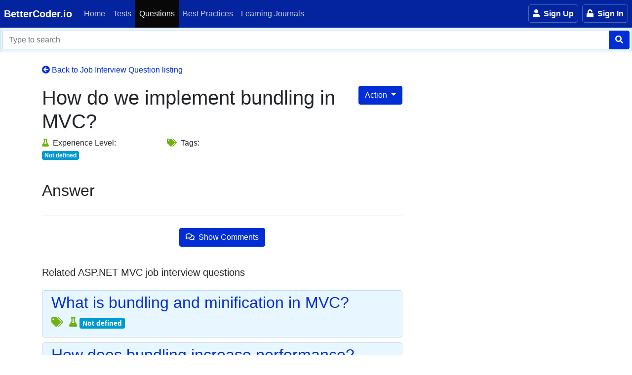

--- FILE ---
content_type: text/html; charset=utf-8
request_url: https://bettercoder.io/job-interview-questions/188/how-do-we-implement-bundling-in-mvc
body_size: 12515
content:
<!DOCTYPE html><html lang="en"><head>
    <meta charset="utf-8">
    <title>How do we implement bundling in MVC? - BetterCoder.io</title>
    <base href="/">
    <meta name="viewport" content="width=device-width, initial-scale=1">
    <link rel="preload" href="styles.css" as="style">
    <link rel="stylesheet" href="styles.css">
    <noscript><link rel="stylesheet" href="styles.css" /></noscript>
    <link rel="icon" type="image/x-icon" href="favicon.ico">
    <link rel="preload" href="fa-solid-900.woff2" as="font" type="font/woff2" crossorigin="">
    <link rel="preload" href="fa-regular-400.woff2" as="font" type="font/woff2" crossorigin="">
    <link rel="preload" href="https://fonts.gstatic.com/s/ptsans/v10/jizaRExUiTo99u79D0KExQ.woff2" as="font" type="font/woff2" crossorigin="">

    <link rel="manifest" href="manifest.json">
    <meta name="theme-color" content="#1976d2">

    <!-- Smartlook is not needed on local -->
    <script type="text/javascript">
      window.smartlook ||
        (function (d) {
          var o = (smartlook = function () {
              o.api.push(arguments);
            }),
            h = d.getElementsByTagName('head')[0];
          var c = d.createElement('script');
          o.api = new Array();
          c.async = true;
          c.type = 'text/javascript';
          c.charset = 'utf-8';
          c.src = 'https://rec.smartlook.com/recorder.js';
          h.appendChild(c);
        })(document);
      smartlook('init', '9480804f0d2269c5ba0a1c9e3be9d7295dd7d40a');
    </script>
    <!-- Google Tag Manager -->
    <script>
      (function (w, d, s, l, i) {
        w[l] = w[l] || [];
        w[l].push({ 'gtm.start': new Date().getTime(), event: 'gtm.js' });
        var f = d.getElementsByTagName(s)[0],
          j = d.createElement(s),
          dl = l != 'dataLayer' ? '&l=' + l : '';
        j.async = true;
        j.src = 'https://www.googletagmanager.com/gtm.js?id=' + i + dl;
        f.parentNode.insertBefore(j, f);
      })(window, document, 'script', 'dataLayer', 'GTM-P2TN9JM');
    </script>
    <!-- End Google Tag Manager -->
    <script>
      window.dataLayer = window.dataLayer || [];
      function gtag() {
        dataLayer.push(arguments);
      }
    </script>
  <style ng-app-id="ng">[_nghost-ng-c1740298734]{display:flex}.nav-link[_ngcontent-ng-c1740298734]:hover{background:#00145f}.cursor[_ngcontent-ng-c1740298734]{cursor:pointer}</style><style ng-app-id="ng">[_nghost-ng-c2287481532]{display:flex}.nav-link[_ngcontent-ng-c2287481532]:hover{background:#00145f}.cursor[_ngcontent-ng-c2287481532]{cursor:pointer}.notification-badge-wrapper[_ngcontent-ng-c2287481532]{position:relative}.notification-badge-wrapper[_ngcontent-ng-c2287481532]   .badge[_ngcontent-ng-c2287481532]{position:absolute;top:9px;right:8px;display:inline-block;height:14px;min-width:14px;border-radius:4px;padding:1px;box-sizing:border-box;font-weight:400}.notification-badge-wrapper[_ngcontent-ng-c2287481532]   i[_ngcontent-ng-c2287481532]{font-size:1em;color:#fff}.notification-badge-wrapper[_ngcontent-ng-c2287481532]   i.opened[_ngcontent-ng-c2287481532]{transform:rotate(-20deg)}.breathing[_ngcontent-ng-c2287481532]{animation:_ngcontent-ng-c2287481532_breathing 2s ease-out normal}@keyframes _ngcontent-ng-c2287481532_breathing{0%{transform:scale(.9)}25%{transform:scale(1.2)}60%{transform:scale(.8)}to{transform:scale(1)}}</style><style ng-app-id="ng">.toast-title[_ngcontent-ng-c2844138599]{font-weight:700}.toast-message[_ngcontent-ng-c2844138599]{word-wrap:break-word}.toast-message[_ngcontent-ng-c2844138599]   a[_ngcontent-ng-c2844138599], .toast-message[_ngcontent-ng-c2844138599]   label[_ngcontent-ng-c2844138599]{color:#fff}.toast-message[_ngcontent-ng-c2844138599]   a[_ngcontent-ng-c2844138599]:hover{color:#ccc;text-decoration:none}.toast-close-button[_ngcontent-ng-c2844138599]{position:relative;right:-.3em;top:-.3em;float:right;font-size:20px;font-weight:700;color:#fff;-webkit-text-shadow:0 1px 0 #ffffff;text-shadow:0 1px 0 #ffffff;opacity:.8}.toast-close-button[_ngcontent-ng-c2844138599]:hover, .toast-close-button[_ngcontent-ng-c2844138599]:focus{color:#000;text-decoration:none;cursor:pointer;opacity:.4}button.toast-close-button[_ngcontent-ng-c2844138599]{padding:0;cursor:pointer;background:transparent;border:0;-webkit-appearance:none}.toast-top-center[_ngcontent-ng-c2844138599]{top:0;right:0;width:100%}.toast-bottom-center[_ngcontent-ng-c2844138599]{bottom:0;right:0;width:100%}.toast-top-full-width[_ngcontent-ng-c2844138599]{top:0;right:0;width:100%}.toast-bottom-full-width[_ngcontent-ng-c2844138599]{bottom:0;right:0;width:100%}.toast-top-left[_ngcontent-ng-c2844138599]{top:12px;left:12px}.toast-top-right[_ngcontent-ng-c2844138599]{top:12px;right:12px}.toast-bottom-right[_ngcontent-ng-c2844138599]{right:12px;bottom:12px}.toast-bottom-left[_ngcontent-ng-c2844138599]{bottom:12px;left:12px}#toast-container[_ngcontent-ng-c2844138599]{pointer-events:none;position:fixed;z-index:99999}#toast-container[_ngcontent-ng-c2844138599]   *[_ngcontent-ng-c2844138599]{box-sizing:border-box}#toast-container[_ngcontent-ng-c2844138599] > div[_ngcontent-ng-c2844138599]{position:relative;overflow:hidden;margin:0 0 6px;padding:15px 15px 15px 50px;width:300px;border-radius:3px;background-position:15px center;background-repeat:no-repeat;box-shadow:0 0 12px #999;color:#fff;opacity:.8}#toast-container[_ngcontent-ng-c2844138599] > div.toast-custom[_ngcontent-ng-c2844138599]{padding:15px;color:#030303}#toast-container[_ngcontent-ng-c2844138599] > div.toast-custom[_ngcontent-ng-c2844138599]   .toast-close-button[_ngcontent-ng-c2844138599]{color:#999!important}#toast-container[_ngcontent-ng-c2844138599] > [_ngcontent-ng-c2844138599]:hover{box-shadow:0 0 12px #000;opacity:1;cursor:pointer}#toast-container[_ngcontent-ng-c2844138599] > .toast-info[_ngcontent-ng-c2844138599]{background-image:url([data-uri])!important}#toast-container[_ngcontent-ng-c2844138599] > .toast-error[_ngcontent-ng-c2844138599]{background-image:url([data-uri])!important}#toast-container[_ngcontent-ng-c2844138599] > .toast-success[_ngcontent-ng-c2844138599]{background-image:url([data-uri])!important}#toast-container[_ngcontent-ng-c2844138599] > .toast-warning[_ngcontent-ng-c2844138599]{background-image:url([data-uri])!important}#toast-container.toast-top-center[_ngcontent-ng-c2844138599] > div[_ngcontent-ng-c2844138599], #toast-container.toast-bottom-center[_ngcontent-ng-c2844138599] > div[_ngcontent-ng-c2844138599]{width:300px;margin:auto}#toast-container.toast-top-full-width[_ngcontent-ng-c2844138599] > div[_ngcontent-ng-c2844138599], #toast-container.toast-bottom-full-width[_ngcontent-ng-c2844138599] > div[_ngcontent-ng-c2844138599]{width:96%;margin:auto}.toast[_ngcontent-ng-c2844138599]{background-color:#fff;pointer-events:auto}.toast-success[_ngcontent-ng-c2844138599]{background-color:#51a351}.toast-error[_ngcontent-ng-c2844138599]{background-color:#bd362f}.toast-info[_ngcontent-ng-c2844138599]{background-color:#2f96b4}.toast-warning[_ngcontent-ng-c2844138599]{background-color:#f89406}.toast-progress[_ngcontent-ng-c2844138599]{position:absolute;left:0;bottom:0;height:4px;background-color:#000;opacity:.4}@media all and (max-width: 240px){#toast-container[_ngcontent-ng-c2844138599] > div[_ngcontent-ng-c2844138599]{padding:8px 8px 8px 50px;width:11em}#toast-container[_ngcontent-ng-c2844138599]   .toast-close-button[_ngcontent-ng-c2844138599]{right:-.2em;top:-.2em}}@media all and (min-width: 241px) and (max-width: 480px){#toast-container[_ngcontent-ng-c2844138599] > div[_ngcontent-ng-c2844138599]{padding:8px 8px 8px 50px;width:18em}#toast-container[_ngcontent-ng-c2844138599]   .toast-close-button[_ngcontent-ng-c2844138599]{right:-.2em;top:-.2em}}@media all and (min-width: 481px) and (max-width: 768px){#toast-container[_ngcontent-ng-c2844138599] > div[_ngcontent-ng-c2844138599]{padding:15px 15px 15px 50px;width:25em}}</style><style ng-app-id="ng">.question-text-container[_ngcontent-ng-c1882838501] {
                border: solid 1px #bfddff;
                border-radius: 10px;
                border-top-left-radius: 0;
                background-color: #e1f2ff;
              }</style><style ng-app-id="ng">#jiq-search-form[_ngcontent-ng-c4012967448]{position:relative}#jiq-search-form[_ngcontent-ng-c4012967448]:after{position:relative;top:0;left:0;background:gray;height:100%}.search-box[_ngcontent-ng-c4012967448]{left:50%;transform:translate(-50%);width:98%;max-width:860px;z-index:20}</style><meta property="og:title" content="How do we implement bundling in MVC?"><meta property="og:site_name" content="BetterCoder.io"><link rel="canonical" href="https://www.bettercoder.io/job-interview-questions/188/how-do-we-implement-bundling-in-mvc"><meta property="og:url" content="https://www.bettercoder.io/job-interview-questions/188/how-do-we-implement-bundling-in-mvc"><meta name="description" content="Can you answer this job interview question?"><meta property="og:type" content="article"><meta property="og:description" content="Can you answer this job interview question?"></head>
  <body>
    <toastr-notification></toastr-notification>
    <app-root _nghost-ng-c1947565590="" ng-version="16.0.0" ngh="13" ng-server-context="ssr|httpcache,hydration"><div _ngcontent-ng-c1947565590="" id="main-content" class="main-content"><app-menu _ngcontent-ng-c1947565590="" _nghost-ng-c278844134="" ngh="0"><nav _ngcontent-ng-c278844134="" class="navbar navbar-expand-lg sticky-top navbar-dark bg-deep-dark d-flex justify-content-start m-0 p-0"><a _ngcontent-ng-c278844134="" class="navbar-brand ml-2" href="/">BetterCoder.io</a><button _ngcontent-ng-c278844134="" type="button" aria-label="Main menu" class="navbar-toggler collapsed ml-1 mr-2 order-first" aria-expanded="false"><div _ngcontent-ng-c278844134="" id="menu-toggle"><div _ngcontent-ng-c278844134="" id="hamburger"><span _ngcontent-ng-c278844134=""></span><span _ngcontent-ng-c278844134=""></span><span _ngcontent-ng-c278844134=""></span></div><div _ngcontent-ng-c278844134="" id="cross"><span _ngcontent-ng-c278844134=""></span><span _ngcontent-ng-c278844134=""></span></div></div></button><div _ngcontent-ng-c278844134="" class="collapse navbar-collapse bg-deep-dark"><ul _ngcontent-ng-c278844134="" class="navbar-nav mr-auto"><li _ngcontent-ng-c278844134="" class="nav-item"><a _ngcontent-ng-c278844134="" class="nav-link" href="/"><i _ngcontent-ng-c278844134="" class="fas fa-home mr-2"></i> Home </a></li><li _ngcontent-ng-c278844134="" class="nav-item"><a _ngcontent-ng-c278844134="" class="nav-link" href="/tests"><i _ngcontent-ng-c278844134="" class="fas fa-magic mr-2"></i> Tests </a></li><li _ngcontent-ng-c278844134="" routerlinkactive="active" class="nav-item active"><a _ngcontent-ng-c278844134="" class="nav-link" href="/job-interview-questions"><i _ngcontent-ng-c278844134="" class="fas fa-database mr-2"></i> Questions </a></li><li _ngcontent-ng-c278844134="" routerlinkactive="active" class="nav-item"><a _ngcontent-ng-c278844134="" class="nav-link" href="/best-practices"><i _ngcontent-ng-c278844134="" class="fas fa-check-circle mr-2"></i> Best Practices </a></li><li _ngcontent-ng-c278844134="" routerlinkactive="active" class="nav-item"><a _ngcontent-ng-c278844134="" class="nav-link" href="/lp/learning-journals"><i _ngcontent-ng-c278844134="" class="fas fa-book mr-2"></i> Learning Journals </a></li></ul><app-menu-login-partial _ngcontent-ng-c278844134="" _nghost-ng-c2869433964="" ngh="1"><!----><ul _ngcontent-ng-c2869433964="" class="navbar-nav profile"><li _ngcontent-ng-c2869433964="" class="nav-item"><app-sign-up-button _ngcontent-ng-c2869433964="" _nghost-ng-c2932737742="" ngh="0"><a _ngcontent-ng-c2932737742="" class="hdr-btn text-white" href="/accounts/sign-up"><span _ngcontent-ng-c2932737742=""><i _ngcontent-ng-c2932737742="" aria-hidden="true" class="fa fa-user mr-1"></i> Sign Up </span></a></app-sign-up-button></li><li _ngcontent-ng-c2869433964="" class="nav-item"><app-sign-in-button _ngcontent-ng-c2869433964="" _nghost-ng-c2642832512="" ngh="0"><button _ngcontent-ng-c2642832512="" id="log-in" class="hdr-btn mr-sm-1"><span _ngcontent-ng-c2642832512=""><i _ngcontent-ng-c2642832512="" aria-hidden="true" class="fa fa-unlock mr-1"></i> Sign In </span></button></app-sign-in-button></li></ul><!----></app-menu-login-partial></div><div _ngcontent-ng-c278844134="" class="ml-auto position-relative d-flex align-items-stretch py-0"><app-chat-icon _ngcontent-ng-c278844134="" _nghost-ng-c1740298734="" ngh="2"><!----></app-chat-icon><app-notifications-icon _ngcontent-ng-c278844134="" _nghost-ng-c2287481532="" ngh="3"><!----><router-outlet _ngcontent-ng-c2287481532="" name="notifications"></router-outlet><!----></app-notifications-icon></div></nav><app-toastr-notification _ngcontent-ng-c278844134="" _nghost-ng-c2844138599="" ngh="4"><!----></app-toastr-notification><app-sign-in-dialog _ngcontent-ng-c278844134="" _nghost-ng-c2732010871="" ngh="5"><!----></app-sign-in-dialog></app-menu><router-outlet _ngcontent-ng-c1947565590="" name="top-banner"></router-outlet><!----><div _ngcontent-ng-c1947565590="" id="body-content" class=""><div _ngcontent-ng-c1947565590="" id="notification"></div><div _ngcontent-ng-c1947565590="" class="outlet"><router-outlet _ngcontent-ng-c1947565590=""></router-outlet><app-question-detail _nghost-ng-c1882838501="" ngh="12"><app-job-interview-questions-search _ngcontent-ng-c1882838501="" _nghost-ng-c4012967448="" ngh="6"><div _ngcontent-ng-c4012967448="" style="background: whitesmoke;"><form _ngcontent-ng-c4012967448="" novalidate="" id="jiq-search-form" style="margin: 0; padding: 5px 0;" class="ng-untouched ng-pristine ng-valid"><div _ngcontent-ng-c4012967448="" class="input-group"><label _ngcontent-ng-c4012967448="" for="search-query" class="d-none">Search query</label><input _ngcontent-ng-c4012967448="" type="text" name="search-query" placeholder="Type to search" aria-label="Type to filter" aria-describedby="btn-search-query" autocomplete="off" class="form-control ml-1 ng-untouched ng-pristine ng-valid" value=""><div _ngcontent-ng-c4012967448="" class="input-group-append"><button _ngcontent-ng-c4012967448="" type="submit" aria-label="Search" data-loading-text="<i class='fa fa-spinner fa-spin '></i>" class="btn btn-primary has-spinner mr-1"><i _ngcontent-ng-c4012967448="" class="fas fa-search"></i></button></div></div></form></div><!----></app-job-interview-questions-search><app-loading _ngcontent-ng-c1882838501="" _nghost-ng-c3653250956="" ngh="7"><!----></app-loading><div _ngcontent-ng-c1882838501="" class="container"><div _ngcontent-ng-c1882838501="" class="row"><div _ngcontent-ng-c1882838501="" class="col-md-8"><ul _ngcontent-ng-c1882838501="" class="list-unstyled categories mt-4"><li _ngcontent-ng-c1882838501=""><a _ngcontent-ng-c1882838501="" href="/job-interview-questions"><i _ngcontent-ng-c1882838501="" aria-hidden="true" class="fa fa-arrow-circle-left category"></i> Back to Job Interview Question listing </a></li></ul><div _ngcontent-ng-c1882838501="" class="dropdown"><button _ngcontent-ng-c1882838501="" type="button" data-toggle="dropdown" aria-haspopup="true" aria-expanded="false" class="btn btn-primary dropdown-toggle float-right"> Action </button><div _ngcontent-ng-c1882838501="" aria-labelledby="dropdownMenu1" class="dropdown-menu"><!----><!----><!----><!----><button _ngcontent-ng-c1882838501="" id="question-feedback" class="btn btn-secondary dropdown-item"><i _ngcontent-ng-c1882838501="" class="fa fa-bullhorn mr-1"></i> Feedback </button></div></div><div _ngcontent-ng-c1882838501="" id="job-interview-question-challenge-dialog"></div><app-share-question _ngcontent-ng-c1882838501="" _nghost-ng-c827423135="" ngh="0"><div _ngcontent-ng-c827423135="" tabindex="-1" role="dialog" aria-labelledby="mySmallModalLabel" class="modal fade modal-info modal-share-question"><div _ngcontent-ng-c827423135="" role="document" class="modal-dialog modal-lg"><div _ngcontent-ng-c827423135="" class="modal-content"><form _ngcontent-ng-c827423135="" novalidate="" onsubmit="sendJobInterviewQuestion(event);" class="ng-untouched ng-pristine ng-valid"><div _ngcontent-ng-c827423135="" class="modal-header"><h4 _ngcontent-ng-c827423135="" id="myModalLabel" class="modal-title">Share the question via e-mail</h4><button _ngcontent-ng-c827423135="" type="button" data-dismiss="modal" aria-label="Close" class="close"><span _ngcontent-ng-c827423135="" aria-hidden="true">×</span></button></div><div _ngcontent-ng-c827423135="" class="modal-body"><div _ngcontent-ng-c827423135="" class="form-group"><label _ngcontent-ng-c827423135="" for="RecipientUserIds">Recipients</label><div _ngcontent-ng-c827423135=""><select _ngcontent-ng-c827423135="" id="RecipientUserIds" name="RecipientUserIds" class="form-control"></select></div></div><div _ngcontent-ng-c827423135="" class="form-group" style="display: none;"><label _ngcontent-ng-c827423135="" for="JobInterviewQuestionId">JobInterviewQuestionId</label><input _ngcontent-ng-c827423135="" type="hidden" id="JobInterviewQuestionId" name="JobInterviewQuestionId" class="form-control"></div><div _ngcontent-ng-c827423135="" class="form-group"><label _ngcontent-ng-c827423135="" for="Message">Message</label><textarea _ngcontent-ng-c827423135="" id="Message" name="Message" placeholder="Enter your Message (optional)" class="form-control" style="height: 50px;"></textarea></div></div><div _ngcontent-ng-c827423135="" class="modal-footer"><button _ngcontent-ng-c827423135="" data-dismiss="modal" class="btn btn-secondary">Cancel</button><button _ngcontent-ng-c827423135="" data-loading-text="<i class='fa fa-spinner fa-spin '></i> Send" class="btn btn-primary has-spinner"> Send </button></div></form></div></div></div></app-share-question><app-question-state-note _ngcontent-ng-c1882838501="" _nghost-ng-c666398712="" ngh="0"><div _ngcontent-ng-c666398712="" tabindex="-1" role="dialog" aria-labelledby="mySmallModalLabel" class="modal fade modal-info modal-edit-question-state-note"><div _ngcontent-ng-c666398712="" role="document" class="modal-dialog modal-lg"><div _ngcontent-ng-c666398712="" class="modal-content"><form _ngcontent-ng-c666398712="" novalidate="" id="form-question-state-note" class="ng-untouched ng-pristine ng-valid"><div _ngcontent-ng-c666398712="" class="modal-header"><h4 _ngcontent-ng-c666398712="" id="myModalLabel" class="modal-title">Your private notes</h4><button _ngcontent-ng-c666398712="" type="button" data-dismiss="modal" aria-label="Close" class="close"><span _ngcontent-ng-c666398712="" aria-hidden="true">×</span></button></div><div _ngcontent-ng-c666398712="" class="modal-body"><input _ngcontent-ng-c666398712="" type="hidden" id="QuestionStateJobInterviewQuestionId" name="QuestionStateJobInterviewQuestionId" class="form-control"><div _ngcontent-ng-c666398712="" class="form-group"><textarea _ngcontent-ng-c666398712="" id="QuestionStateNote" name="QuestionStateNote" placeholder="Enter your Message (optional)" class="form-control" style="height: 100px;"></textarea></div></div><div _ngcontent-ng-c666398712="" class="modal-footer"><button _ngcontent-ng-c666398712="" data-dismiss="modal" class="btn btn-secondary">Cancel</button><button _ngcontent-ng-c666398712="" data-loading-text="<i class='fa fa-spinner fa-spin '></i> Send" class="btn btn-primary has-spinner"> Save </button></div></form></div></div></div></app-question-state-note><app-share-question _ngcontent-ng-c1882838501="" _nghost-ng-c827423135="" ngh="0"><div _ngcontent-ng-c827423135="" tabindex="-1" role="dialog" aria-labelledby="mySmallModalLabel" class="modal fade modal-info modal-share-question"><div _ngcontent-ng-c827423135="" role="document" class="modal-dialog modal-lg"><div _ngcontent-ng-c827423135="" class="modal-content"><form _ngcontent-ng-c827423135="" novalidate="" onsubmit="sendJobInterviewQuestion(event);" class="ng-untouched ng-pristine ng-valid"><div _ngcontent-ng-c827423135="" class="modal-header"><h4 _ngcontent-ng-c827423135="" id="myModalLabel" class="modal-title">Share the question via e-mail</h4><button _ngcontent-ng-c827423135="" type="button" data-dismiss="modal" aria-label="Close" class="close"><span _ngcontent-ng-c827423135="" aria-hidden="true">×</span></button></div><div _ngcontent-ng-c827423135="" class="modal-body"><div _ngcontent-ng-c827423135="" class="form-group"><label _ngcontent-ng-c827423135="" for="RecipientUserIds">Recipients</label><div _ngcontent-ng-c827423135=""><select _ngcontent-ng-c827423135="" id="RecipientUserIds" name="RecipientUserIds" class="form-control"></select></div></div><div _ngcontent-ng-c827423135="" class="form-group" style="display: none;"><label _ngcontent-ng-c827423135="" for="JobInterviewQuestionId">JobInterviewQuestionId</label><input _ngcontent-ng-c827423135="" type="hidden" id="JobInterviewQuestionId" name="JobInterviewQuestionId" class="form-control"></div><div _ngcontent-ng-c827423135="" class="form-group"><label _ngcontent-ng-c827423135="" for="Message">Message</label><textarea _ngcontent-ng-c827423135="" id="Message" name="Message" placeholder="Enter your Message (optional)" class="form-control" style="height: 50px;"></textarea></div></div><div _ngcontent-ng-c827423135="" class="modal-footer"><button _ngcontent-ng-c827423135="" data-dismiss="modal" class="btn btn-secondary">Cancel</button><button _ngcontent-ng-c827423135="" data-loading-text="<i class='fa fa-spinner fa-spin '></i> Send" class="btn btn-primary has-spinner"> Send </button></div></form></div></div></div></app-share-question><app-feedback _ngcontent-ng-c1882838501="" _nghost-ng-c3519643831="" ngh="8"><!----></app-feedback><app-add-to-list _ngcontent-ng-c1882838501="" _nghost-ng-c403019344="" ngh="0"><div _ngcontent-ng-c403019344="" tabindex="-1" role="dialog" aria-labelledby="mySmallModalLabel" class="modal fade modal-info bs-example-modal-sm"><div _ngcontent-ng-c403019344="" role="document" class="modal-dialog modal-lg"><div _ngcontent-ng-c403019344="" class="modal-content"><form _ngcontent-ng-c403019344="" novalidate="" onsubmit="" class="ng-untouched ng-pristine ng-valid"><div _ngcontent-ng-c403019344="" class="modal-header"><h4 _ngcontent-ng-c403019344="" id="myModalLabel" class="modal-title">Assign the question to list</h4><button _ngcontent-ng-c403019344="" type="button" data-dismiss="modal" aria-label="Close" class="close"><span _ngcontent-ng-c403019344="" aria-hidden="true">×</span></button></div><div _ngcontent-ng-c403019344="" class="modal-body"><div _ngcontent-ng-c403019344="" class="form-group row"><label _ngcontent-ng-c403019344="" for="query" class="col-md-2 col-form-label">Question list</label><div _ngcontent-ng-c403019344="" class="col-md-3"></div><div _ngcontent-ng-c403019344="" class="col-md-2"></div></div></div><div _ngcontent-ng-c403019344="" class="modal-footer"><button _ngcontent-ng-c403019344="" data-dismiss="modal" class="btn btn-secondary">Cancel</button><button _ngcontent-ng-c403019344="" data-loading-text="<i class='fa fa-spinner fa-spin '></i> Assign" class="btn btn-primary has-spinner"> Assign </button></div></form></div></div></div></app-add-to-list><h1 _ngcontent-ng-c1882838501="">How do we implement bundling in MVC?</h1><!----><div _ngcontent-ng-c1882838501="" class="row mb-3"><div _ngcontent-ng-c1882838501="" class="col-md-4"><span _ngcontent-ng-c1882838501=""><i _ngcontent-ng-c1882838501="" class="fa fa-flask mr-1" style="color: #73b011;"></i> Experience Level: </span><strong _ngcontent-ng-c1882838501="" class="badge badge-info"> Not defined </strong></div><div _ngcontent-ng-c1882838501="" class="col-md-8"><span _ngcontent-ng-c1882838501=""><i _ngcontent-ng-c1882838501="" class="fa fa-tags mr-1" style="color: #73b011;"></i> Tags: </span><!----></div></div><!----><div _ngcontent-ng-c1882838501="" class="answer-block mt-2 mb-4 py-4" style="border-top: solid 1px #b9daf3; border-bottom: solid 1px #b9daf3;"><h2 _ngcontent-ng-c1882838501="">Answer</h2><!----><!----></div><!----><div _ngcontent-ng-c1882838501="" class="text-center my-3"><button _ngcontent-ng-c1882838501="" onclick="document.getElementById('comments').scrollIntoView();" class="btn btn-primary"><i _ngcontent-ng-c1882838501="" class="far fa-comments mr-1"></i> Show Comments </button></div><!----><div _ngcontent-ng-c1882838501=""><h5 _ngcontent-ng-c1882838501="" class="pt-4">Related ASP.NET MVC job interview questions</h5><div _ngcontent-ng-c1882838501=""><ul _ngcontent-ng-c1882838501="" class="latest-questions mt-4"><app-question-listing-item _ngcontent-ng-c1882838501="" _nghost-ng-c243884673="" ngh="9"><li _ngcontent-ng-c243884673="" class="jiq-listing-card"><h2 _ngcontent-ng-c243884673=""><a _ngcontent-ng-c243884673="" href="/job-interview-questions/186/what-is-bundling-and-minification-in-mvc"> What is bundling and minification in MVC? </a></h2><div _ngcontent-ng-c243884673="" class="row"><div _ngcontent-ng-c243884673="" class="col-md-12"><span _ngcontent-ng-c243884673=""><i _ngcontent-ng-c243884673="" class="fa fa-tags mr-1" style="color: #73b011;"></i></span><span _ngcontent-ng-c243884673="" class="mr-2"><!----></span><span _ngcontent-ng-c243884673=""><i _ngcontent-ng-c243884673="" class="fa fa-flask mr-1" style="color: #73b011;"></i></span><strong _ngcontent-ng-c243884673="" class="badge badge-info"> Not defined </strong></div></div></li></app-question-listing-item><app-question-listing-item _ngcontent-ng-c1882838501="" _nghost-ng-c243884673="" ngh="9"><li _ngcontent-ng-c243884673="" class="jiq-listing-card"><h2 _ngcontent-ng-c243884673=""><a _ngcontent-ng-c243884673="" href="/job-interview-questions/187/how-does-bundling-increase-performance"> How does bundling increase performance? </a></h2><div _ngcontent-ng-c243884673="" class="row"><div _ngcontent-ng-c243884673="" class="col-md-12"><span _ngcontent-ng-c243884673=""><i _ngcontent-ng-c243884673="" class="fa fa-tags mr-1" style="color: #73b011;"></i></span><span _ngcontent-ng-c243884673="" class="mr-2"><!----></span><span _ngcontent-ng-c243884673=""><i _ngcontent-ng-c243884673="" class="fa fa-flask mr-1" style="color: #73b011;"></i></span><strong _ngcontent-ng-c243884673="" class="badge badge-info"> Not defined </strong></div></div></li></app-question-listing-item><app-question-listing-item _ngcontent-ng-c1882838501="" _nghost-ng-c243884673="" ngh="9"><li _ngcontent-ng-c243884673="" class="jiq-listing-card"><h2 _ngcontent-ng-c243884673=""><a _ngcontent-ng-c243884673="" href="/job-interview-questions/189/how-can-you-test-bundling-in-debug-mode"> How can you test bundling in debug mode? </a></h2><div _ngcontent-ng-c243884673="" class="row"><div _ngcontent-ng-c243884673="" class="col-md-12"><span _ngcontent-ng-c243884673=""><i _ngcontent-ng-c243884673="" class="fa fa-tags mr-1" style="color: #73b011;"></i></span><span _ngcontent-ng-c243884673="" class="mr-2"><!----></span><span _ngcontent-ng-c243884673=""><i _ngcontent-ng-c243884673="" class="fa fa-flask mr-1" style="color: #73b011;"></i></span><strong _ngcontent-ng-c243884673="" class="badge badge-info"> Not defined </strong></div></div></li></app-question-listing-item><app-question-listing-item _ngcontent-ng-c1882838501="" _nghost-ng-c243884673="" ngh="10"><li _ngcontent-ng-c243884673="" class="jiq-listing-card"><h2 _ngcontent-ng-c243884673=""><a _ngcontent-ng-c243884673="" href="/job-interview-questions/190/how-do-yoyu-implement-minification-in-aspnet-mvc-application"> How do yoyu implement minification in ASP.NET MVC application? </a></h2><div _ngcontent-ng-c243884673="" class="row"><div _ngcontent-ng-c243884673="" class="col-md-12"><span _ngcontent-ng-c243884673=""><i _ngcontent-ng-c243884673="" class="fa fa-tags mr-1" style="color: #73b011;"></i></span><span _ngcontent-ng-c243884673="" class="mr-2"><span _ngcontent-ng-c243884673="" class="badge badge-warning mr-1">ASP.NET MVC</span><!----></span><span _ngcontent-ng-c243884673=""><i _ngcontent-ng-c243884673="" class="fa fa-flask mr-1" style="color: #73b011;"></i></span><strong _ngcontent-ng-c243884673="" class="badge badge-info"> Not defined </strong></div></div></li></app-question-listing-item><app-question-listing-item _ngcontent-ng-c1882838501="" _nghost-ng-c243884673="" ngh="9"><li _ngcontent-ng-c243884673="" class="jiq-listing-card"><h2 _ngcontent-ng-c243884673=""><a _ngcontent-ng-c243884673="" href="/job-interview-questions/192/explain-areas-in-mvc"> Explain Areas in MVC? </a></h2><div _ngcontent-ng-c243884673="" class="row"><div _ngcontent-ng-c243884673="" class="col-md-12"><span _ngcontent-ng-c243884673=""><i _ngcontent-ng-c243884673="" class="fa fa-tags mr-1" style="color: #73b011;"></i></span><span _ngcontent-ng-c243884673="" class="mr-2"><!----></span><span _ngcontent-ng-c243884673=""><i _ngcontent-ng-c243884673="" class="fa fa-flask mr-1" style="color: #73b011;"></i></span><strong _ngcontent-ng-c243884673="" class="badge badge-info"> Not defined </strong></div></div></li></app-question-listing-item><!----></ul></div></div><!----><div _ngcontent-ng-c1882838501=""><a _ngcontent-ng-c1882838501="" id="comments"></a><app-comments-list _ngcontent-ng-c1882838501="" _nghost-ng-c1093624839="" ngh="11"><div _ngcontent-ng-c1093624839="" style="margin: 30px auto; max-width: 850px;"><div _ngcontent-ng-c1093624839=""><form _ngcontent-ng-c1093624839="" novalidate="" class="ng-untouched ng-pristine ng-invalid"><div _ngcontent-ng-c1093624839="" class="container-fluid"><div _ngcontent-ng-c1093624839="" class="row"><div _ngcontent-ng-c1093624839="" class="col"><h4 _ngcontent-ng-c1093624839=""><i _ngcontent-ng-c1093624839="" class="far fa-comments"></i> Comments </h4></div></div><div _ngcontent-ng-c1093624839="" class="row"><div _ngcontent-ng-c1093624839="" class="col d-flex"><div _ngcontent-ng-c1093624839="" class="form-group flex-grow-1"><label _ngcontent-ng-c1093624839="" for="comment-text" class="d-none">Message</label><textarea _ngcontent-ng-c1093624839="" type="text" placeholder="Type your message" id="comment-text" formcontrolname="text" class="form-control ng-untouched ng-pristine ng-invalid"></textarea></div><button _ngcontent-ng-c1093624839="" class="btn btn-outline-primary mb-3 ml-2"><i _ngcontent-ng-c1093624839="" class="fas fa-paper-plane mr-1"></i> Send </button></div></div></div></form></div><app-loading _ngcontent-ng-c1093624839="" _nghost-ng-c3653250956="" ngh="7"><!----></app-loading><div _ngcontent-ng-c1093624839="" class="d-flex flex-column align-items-center p-2 text-center"><i _ngcontent-ng-c1093624839="" class="far fa-comment fa-4x mb-1 text-primary"></i><span _ngcontent-ng-c1093624839="" style="font-size: 1.1em;">No Comments Yet.</span><br _ngcontent-ng-c1093624839=""> Be the first to tell us what you think. </div><!----><!----></div></app-comments-list></div><!----></div><div _ngcontent-ng-c1882838501="" class="col-md-4"><!----></div><!----></div></div><!----></app-question-detail><!----><router-outlet _ngcontent-ng-c1947565590="" name="chat"></router-outlet><!----><router-outlet _ngcontent-ng-c1947565590="" name="modal"></router-outlet><!----><router-outlet _ngcontent-ng-c1947565590="" name="no-answer"></router-outlet><!----></div></div></div><app-go-to-top _ngcontent-ng-c1947565590="" _nghost-ng-c2695404715="" ngh="0"><a _ngcontent-ng-c2695404715="" href="#main-content" class="go-to-top"><i _ngcontent-ng-c2695404715="" class="fa fa-fw fa-chevron-up"></i><span _ngcontent-ng-c2695404715=""> Back <br _ngcontent-ng-c2695404715=""> to Top </span></a></app-go-to-top><app-footer _ngcontent-ng-c1947565590="" _nghost-ng-c2791638981="" ngh="0"><footer _ngcontent-ng-c2791638981=""><div _ngcontent-ng-c2791638981="" class="container-fluid"><div _ngcontent-ng-c2791638981="" class="row"><div _ngcontent-ng-c2791638981="" class="offset-md-1 col-md-3"><app-footer-links1 _ngcontent-ng-c2791638981="" _nghost-ng-c248535364="" ngh="0"><h3 _ngcontent-ng-c248535364="">BetterCoder.io</h3><ul _ngcontent-ng-c248535364=""><li _ngcontent-ng-c248535364=""><a _ngcontent-ng-c248535364="" href="/">Home</a></li><li _ngcontent-ng-c248535364=""><a _ngcontent-ng-c248535364="" href="/tests">Tests</a></li><li _ngcontent-ng-c248535364=""><a _ngcontent-ng-c248535364="" href="/job-interview-questions">Job Interview Question Browser</a></li><li _ngcontent-ng-c248535364=""><a _ngcontent-ng-c248535364="" href="/best-practices">Best Practices</a></li></ul><h3 _ngcontent-ng-c248535364="">Hot topics</h3><ul _ngcontent-ng-c248535364=""><li _ngcontent-ng-c248535364=""><a _ngcontent-ng-c248535364="" href="/job-interview-questions/c/39/npm">npm Job Interview Questions</a></li><li _ngcontent-ng-c248535364=""><a _ngcontent-ng-c248535364="" href="/tests/43/npm-for-beginners">npm Test for Beginners</a></li><li _ngcontent-ng-c248535364=""><a _ngcontent-ng-c248535364="" href="/job-interview-questions/c/33/sass">Sass Job Interview Questions</a></li><li _ngcontent-ng-c248535364=""><a _ngcontent-ng-c248535364="" href="/tests/25/sass-for-beginners">Sass Test for Beginners</a></li><li _ngcontent-ng-c248535364=""><a _ngcontent-ng-c248535364="" href="/job-interview-questions/c/37/angular-cli">Angular CLI Job Interview Questions</a></li><li _ngcontent-ng-c248535364=""><a _ngcontent-ng-c248535364="" href="/tests/41/angular-cli">Angular CLI Test for Beginners</a></li><li _ngcontent-ng-c248535364=""><a _ngcontent-ng-c248535364="" href="/job-interview-questions/c/30/angular">Angular Job Interview Questions</a></li><li _ngcontent-ng-c248535364=""><a _ngcontent-ng-c248535364="" href="/tests/23/angular-for-beginners">Angular Test for Beginners</a></li><li _ngcontent-ng-c248535364=""><a _ngcontent-ng-c248535364="" href="/job-interview-questions/c/38/typescript">TypeScript Job Interview Questions</a></li><li _ngcontent-ng-c248535364=""><a _ngcontent-ng-c248535364="" href="/tests/42/typescript-for-beginners">TypeScript Test for Beginners</a></li><li _ngcontent-ng-c248535364=""><a _ngcontent-ng-c248535364="" href="/job-interview-questions/c/34/fiddler">Fiddler Job Interview Questions</a></li><li _ngcontent-ng-c248535364=""><a _ngcontent-ng-c248535364="" href="/tests/37/fiddler-for-beginners">Fiddler Test for Beginners</a></li><li _ngcontent-ng-c248535364=""><a _ngcontent-ng-c248535364="" href="/job-interview-questions/c/35/postman">Postman Job Interview Questions</a></li><li _ngcontent-ng-c248535364=""><a _ngcontent-ng-c248535364="" href="/tests/38/postman-for-beginners">Postman Test for Beginners</a></li></ul></app-footer-links1></div><div _ngcontent-ng-c2791638981="" class="col-md-4 pb-5"><app-footer-links2 _ngcontent-ng-c2791638981="" _nghost-ng-c3851444090="" ngh="0"><h3 _ngcontent-ng-c3851444090="">Embark on Your Journey to Becoming a Better Coder</h3><ul _ngcontent-ng-c3851444090=""><li _ngcontent-ng-c3851444090=""><a _ngcontent-ng-c3851444090="" href="/job-interview-questions/c/19/asp-net-core">ASP.NET Core Job Interview Questions</a></li><li _ngcontent-ng-c3851444090=""><a _ngcontent-ng-c3851444090="" href="/job-interview-questions/c/20/net-core">.NET Core Job Inerview Questions</a></li><li _ngcontent-ng-c3851444090=""><a _ngcontent-ng-c3851444090="" href="/job-interview-questions/c/2/c">C# Job Interview Questions</a></li><li _ngcontent-ng-c3851444090=""><a _ngcontent-ng-c3851444090="" href="/job-interview-questions/c/3/asp-net-mvc">ASP.NET MVC Job Interview Questions</a></li><li _ngcontent-ng-c3851444090=""><a _ngcontent-ng-c3851444090="" href="/job-interview-questions/c/13/qa">QA Job Interview Questions</a></li><li _ngcontent-ng-c3851444090=""><a _ngcontent-ng-c3851444090="" href="/job-interview-questions/c/4/html">HTML Job Interview Questions</a></li><li _ngcontent-ng-c3851444090=""><a _ngcontent-ng-c3851444090="" href="/tests/13/html-for-beginners">HTML Test for Beginners</a></li><li _ngcontent-ng-c3851444090=""><a _ngcontent-ng-c3851444090="" href="/cheat-sheets/html">HTML Cheat Sheet</a></li><li _ngcontent-ng-c3851444090=""><a _ngcontent-ng-c3851444090="" href="/best-practices/c/4/html">HTML Best Practices</a></li><li _ngcontent-ng-c3851444090=""><a _ngcontent-ng-c3851444090="" href="/job-interview-questions/c/24/css">CSS Job Interview Questions</a></li><li _ngcontent-ng-c3851444090=""><a _ngcontent-ng-c3851444090="" href="/tests/15/css-for-beginners">CSS Test for Beginners</a></li><li _ngcontent-ng-c3851444090=""><a _ngcontent-ng-c3851444090="" href="/cheat-sheets/css">CSS Cheat Sheet</a></li><li _ngcontent-ng-c3851444090=""><a _ngcontent-ng-c3851444090="" href="/best-practices/c/19/css">CSS Best Practices</a></li><li _ngcontent-ng-c3851444090=""><a _ngcontent-ng-c3851444090="" href="/job-interview-questions/c/23/git">JavaScript Job Interview Questions</a></li><li _ngcontent-ng-c3851444090=""><a _ngcontent-ng-c3851444090="" href="/tests/16/git-for-beginners">Git Test for Beginners</a></li><li _ngcontent-ng-c3851444090=""><a _ngcontent-ng-c3851444090="" href="/cheat-sheets/git-for-beginners">Git for Beginners - Cheat Sheet</a></li><li _ngcontent-ng-c3851444090=""><a _ngcontent-ng-c3851444090="" href="/job-interview-questions/c/5/javascript">JavaScript Job Interview Questions</a></li><li _ngcontent-ng-c3851444090=""><a _ngcontent-ng-c3851444090="" href="/learningpaths/junior-front-end-developer">Learning Path for Junior Front-end Developer</a></li><li _ngcontent-ng-c3851444090=""><a _ngcontent-ng-c3851444090="" href="/learningpaths/junior-dot-net-developer">Learning Path for .NET/C# Back-end Developer</a></li><li _ngcontent-ng-c3851444090=""><a _ngcontent-ng-c3851444090="" href="/learningpaths/angular-developer">Learning Path for Angular Developer</a></li></ul><hr _ngcontent-ng-c3851444090=""><p _ngcontent-ng-c3851444090=""> Build your dream team(s) and leverage the power of collective knowledge. Communicate with your team mates and get better together.
</p><a _ngcontent-ng-c3851444090="" title="Dashboard" class="btn btn-secondary btn-block mb-3" href="/dashboard"><i _ngcontent-ng-c3851444090="" aria-hidden="true" class="fa fa-users"></i> Go to Your Account Dashboard
</a><a _ngcontent-ng-c3851444090="" title="Sign Up" class="btn btn-secondary btn-block" href="/accounts/sign-up"><i _ngcontent-ng-c3851444090="" aria-hidden="true" class="fa fa-users"></i> Create an account for free
</a></app-footer-links2></div><div _ngcontent-ng-c2791638981="" class="col-md-3 newsletter pb-5"><app-footer-newsletter _ngcontent-ng-c2791638981="" _nghost-ng-c2772402226="" ngh="0"><div _ngcontent-ng-c2772402226="" class="card"><div _ngcontent-ng-c2772402226="" class="card-body bg-dark"><p _ngcontent-ng-c2772402226="">Stay on the cutting edge with the latest news from Better Coder. Subscribe to our newsletter now.</p><form _ngcontent-ng-c2772402226="" novalidate="" class="ng-untouched ng-pristine ng-invalid"><div _ngcontent-ng-c2772402226="" class="form-group"><label _ngcontent-ng-c2772402226="" for="email" class="text-white">E-mail</label><input _ngcontent-ng-c2772402226="" type="text" id="email" formcontrolname="email" class="form-control ng-untouched ng-pristine ng-invalid" value=""></div><div _ngcontent-ng-c2772402226="" class="form-group text-center"><button _ngcontent-ng-c2772402226="" type="submit" class="btn btn-secondary">Subscribe</button></div></form></div></div></app-footer-newsletter></div></div></div><app-footer-year _ngcontent-ng-c2791638981="" _nghost-ng-c3557087510="" ngh="0"><div _ngcontent-ng-c3557087510="" class="container-fluid bottom-stripe year"><div _ngcontent-ng-c3557087510="" class="row text-center"><div _ngcontent-ng-c3557087510="" class="col"> © 2017-2023 <a _ngcontent-ng-c3557087510="" href="/contact">Better Coder, s.r.o.</a></div></div></div></app-footer-year></footer></app-footer><!----><!----><!----></app-root>
    <noscript>Please enable JavaScript to continue using this application.</noscript>
  <script src="runtime.120ec393ea1c82e8.js" type="module"></script><script src="polyfills.4e5008c657e880bc.js" type="module"></script><script src="jquery.slim.min.97e3e0eee3c07415.js" defer=""></script><script src="popper.min.6de7e2cfcb37bd5b.js" defer=""></script><script src="bootstrap.min.f85135eb3007748d.js" defer=""></script><script src="prism.min.0793355774c88082.js" defer=""></script><script src="moment2.min.0aff0a9cf475fcde.js" defer=""></script><script src="main.ff5a7e3a2087e2e7.js" type="module"></script>

<script id="ng-state" type="application/json">{&q;2458490096&q;:{&q;body&q;:{&q;category&q;:{&q;jobInterviewQuestionCategoryId&q;:3,&q;name&q;:&q;ASP.NET MVC&q;,&q;order&q;:0,&q;metaDescription&q;:null,&q;detailDescription&q;:null,&q;uniqueIdentifier&q;:&q;asp-net-mvc&q;,&q;icon&q;:&q;asp-net-mvc&q;,&q;publicQuestionCount&q;:63,&q;isNew&q;:false},&q;question&q;:{&q;jobInterviewQuestionId&q;:188,&q;jobInterviewSubmission&q;:null,&q;jobInterviewSubmissionId&q;:1,&q;jobInterviewQuestionCategoryId&q;:3,&q;type&q;:&q;ViewAnswer&q;,&q;text&q;:&q;How do we implement bundling in MVC?&q;,&q;code&q;:null,&q;description&q;:null,&q;isPublic&q;:true,&q;authorizationLevel&q;:&q;AnonymousUsersAndAbove&q;,&q;voteUp&q;:0,&q;voteDown&q;:0,&q;hasComments&q;:true,&q;level&q;:null,&q;tags&q;:null,&q;answerApprovalDate&q;:null,&q;created&q;:&q;2018-03-13T22:49:42.82&q;,&q;userCreatedId&q;:null,&q;updated&q;:&q;2018-03-13T22:49:42.82&q;,&q;userUpdatedId&q;:null,&q;questionLists&q;:null,&q;options&q;:[]},&q;questionLevel&q;:&q;Not defined&q;,&q;questionTags&q;:[],&q;questionTagIds&q;:null,&q;isAdmin&q;:false,&q;authorizationLevel&q;:&q;AnonymousUsersAndAbove&q;,&q;loggedUserId&q;:null,&q;questionLists&q;:null,&q;questionListIds&q;:null,&q;questionState&q;:null,&q;authorizationLevels&q;:[],&q;testsForPromo&q;:[],&q;otherQuestionsPromo&q;:[{&q;question&q;:{&q;jobInterviewQuestionId&q;:186,&q;jobInterviewSubmission&q;:null,&q;jobInterviewSubmissionId&q;:1,&q;jobInterviewQuestionCategoryId&q;:3,&q;type&q;:&q;ViewAnswer&q;,&q;text&q;:&q;What is bundling and minification in MVC?&q;,&q;code&q;:null,&q;description&q;:null,&q;isPublic&q;:true,&q;authorizationLevel&q;:&q;AnonymousUsersAndAbove&q;,&q;voteUp&q;:0,&q;voteDown&q;:0,&q;hasComments&q;:true,&q;level&q;:null,&q;tags&q;:null,&q;answerApprovalDate&q;:null,&q;created&q;:&q;2018-03-13T22:49:42.82&q;,&q;userCreatedId&q;:null,&q;updated&q;:&q;2018-03-13T22:49:42.82&q;,&q;userUpdatedId&q;:null,&q;questionLists&q;:null,&q;options&q;:null},&q;tags&q;:[],&q;categoryId&q;:null,&q;query&q;:null,&q;masteryLevel&q;:null},{&q;question&q;:{&q;jobInterviewQuestionId&q;:187,&q;jobInterviewSubmission&q;:null,&q;jobInterviewSubmissionId&q;:1,&q;jobInterviewQuestionCategoryId&q;:3,&q;type&q;:&q;ViewAnswer&q;,&q;text&q;:&q;How does bundling increase performance?&q;,&q;code&q;:null,&q;description&q;:null,&q;isPublic&q;:true,&q;authorizationLevel&q;:&q;AnonymousUsersAndAbove&q;,&q;voteUp&q;:0,&q;voteDown&q;:0,&q;hasComments&q;:true,&q;level&q;:null,&q;tags&q;:null,&q;answerApprovalDate&q;:null,&q;created&q;:&q;2018-03-13T22:49:42.82&q;,&q;userCreatedId&q;:null,&q;updated&q;:&q;2018-03-13T22:49:42.82&q;,&q;userUpdatedId&q;:null,&q;questionLists&q;:null,&q;options&q;:null},&q;tags&q;:[],&q;categoryId&q;:null,&q;query&q;:null,&q;masteryLevel&q;:null},{&q;question&q;:{&q;jobInterviewQuestionId&q;:189,&q;jobInterviewSubmission&q;:null,&q;jobInterviewSubmissionId&q;:1,&q;jobInterviewQuestionCategoryId&q;:3,&q;type&q;:&q;ViewAnswer&q;,&q;text&q;:&q;How can you test bundling in debug mode?&q;,&q;code&q;:null,&q;description&q;:null,&q;isPublic&q;:true,&q;authorizationLevel&q;:&q;AnonymousUsersAndAbove&q;,&q;voteUp&q;:0,&q;voteDown&q;:0,&q;hasComments&q;:true,&q;level&q;:null,&q;tags&q;:null,&q;answerApprovalDate&q;:null,&q;created&q;:&q;2018-03-13T22:49:42.82&q;,&q;userCreatedId&q;:null,&q;updated&q;:&q;2018-03-13T22:49:42.82&q;,&q;userUpdatedId&q;:null,&q;questionLists&q;:null,&q;options&q;:null},&q;tags&q;:[],&q;categoryId&q;:null,&q;query&q;:null,&q;masteryLevel&q;:null},{&q;question&q;:{&q;jobInterviewQuestionId&q;:190,&q;jobInterviewSubmission&q;:null,&q;jobInterviewSubmissionId&q;:1,&q;jobInterviewQuestionCategoryId&q;:3,&q;type&q;:&q;ViewAnswer&q;,&q;text&q;:&q;How do yoyu implement minification in ASP.NET MVC application?&q;,&q;code&q;:null,&q;description&q;:null,&q;isPublic&q;:true,&q;authorizationLevel&q;:&q;AnonymousUsersAndAbove&q;,&q;voteUp&q;:0,&q;voteDown&q;:0,&q;hasComments&q;:true,&q;level&q;:&q;Senior&q;,&q;tags&q;:&q;4;&q;,&q;answerApprovalDate&q;:null,&q;created&q;:&q;2018-03-13T22:49:42.82&q;,&q;userCreatedId&q;:null,&q;updated&q;:&q;2019-11-23T21:24:16.4332128&q;,&q;userUpdatedId&q;:2,&q;questionLists&q;:null,&q;options&q;:null},&q;tags&q;:[{&q;tagId&q;:4,&q;tagType&q;:&q;JobInterviewQuestionTag&q;,&q;name&q;:&q;ASP.NET MVC&q;,&q;normalizedName&q;:&q;asp.net mvc&q;,&q;description&q;:&q;ASP.NET MVC&q;,&q;order&q;:0,&q;isDeleted&q;:false}],&q;categoryId&q;:null,&q;query&q;:null,&q;masteryLevel&q;:null},{&q;question&q;:{&q;jobInterviewQuestionId&q;:192,&q;jobInterviewSubmission&q;:null,&q;jobInterviewSubmissionId&q;:1,&q;jobInterviewQuestionCategoryId&q;:3,&q;type&q;:&q;ViewAnswer&q;,&q;text&q;:&q;Explain Areas in MVC?&q;,&q;code&q;:null,&q;description&q;:null,&q;isPublic&q;:true,&q;authorizationLevel&q;:&q;AnonymousUsersAndAbove&q;,&q;voteUp&q;:0,&q;voteDown&q;:0,&q;hasComments&q;:true,&q;level&q;:null,&q;tags&q;:null,&q;answerApprovalDate&q;:null,&q;created&q;:&q;2018-03-13T22:49:42.82&q;,&q;userCreatedId&q;:null,&q;updated&q;:&q;2018-03-13T22:49:42.82&q;,&q;userUpdatedId&q;:null,&q;questionLists&q;:null,&q;options&q;:null},&q;tags&q;:[],&q;categoryId&q;:null,&q;query&q;:null,&q;masteryLevel&q;:null}]},&q;headers&q;:{&q;content-type&q;:[&q;application/json; charset=utf-8&q;],&q;date&q;:[&q;Sun, 18 Jan 2026 19:38:51 GMT&q;],&q;server&q;:[&q;nginx&q;],&q;transfer-encoding&q;:[&q;chunked&q;],&q;strict-transport-security&q;:[&q;max-age=63072000; includeSubdomains; preload&q;],&q;request-context&q;:[&q;appId=cid-v1:357d2914-e7bb-4010-8504-bf49075db419&q;],&q;x-frame-options&q;:[&q;DENY, SAMEORIGIN&q;],&q;x-content-type-options&q;:[&q;nosniff&q;]},&q;status&q;:200,&q;statusText&q;:&q;OK&q;,&q;url&q;:&q;https://www.bettercoder.io/api/job-interview-questions/188/how-do-we-implement-bundling-in-mvc&q;,&q;responseType&q;:&q;json&q;},&q;3787532308&q;:{&q;body&q;:[],&q;headers&q;:{&q;content-type&q;:[&q;application/json; charset=utf-8&q;],&q;date&q;:[&q;Sun, 18 Jan 2026 19:38:51 GMT&q;],&q;server&q;:[&q;nginx&q;],&q;transfer-encoding&q;:[&q;chunked&q;],&q;strict-transport-security&q;:[&q;max-age=63072000; includeSubdomains; preload&q;],&q;request-context&q;:[&q;appId=cid-v1:357d2914-e7bb-4010-8504-bf49075db419&q;],&q;x-frame-options&q;:[&q;DENY, SAMEORIGIN&q;],&q;x-content-type-options&q;:[&q;nosniff&q;]},&q;status&q;:200,&q;statusText&q;:&q;OK&q;,&q;url&q;:&q;https://www.bettercoder.io/api/comments/3/188&q;,&q;responseType&q;:&q;json&q;},&q;G.json.https://www.bettercoder.io/api/job-interview-questions/188/how-do-we-implement-bundling-in-mvc?&q;:{&q;body&q;:{&q;category&q;:{&q;jobInterviewQuestionCategoryId&q;:3,&q;name&q;:&q;ASP.NET MVC&q;,&q;order&q;:0,&q;metaDescription&q;:null,&q;detailDescription&q;:null,&q;uniqueIdentifier&q;:&q;asp-net-mvc&q;,&q;icon&q;:&q;asp-net-mvc&q;,&q;publicQuestionCount&q;:63,&q;isNew&q;:false},&q;question&q;:{&q;jobInterviewQuestionId&q;:188,&q;jobInterviewSubmission&q;:null,&q;jobInterviewSubmissionId&q;:1,&q;jobInterviewQuestionCategoryId&q;:3,&q;type&q;:&q;ViewAnswer&q;,&q;text&q;:&q;How do we implement bundling in MVC?&q;,&q;code&q;:null,&q;description&q;:null,&q;isPublic&q;:true,&q;authorizationLevel&q;:&q;AnonymousUsersAndAbove&q;,&q;voteUp&q;:0,&q;voteDown&q;:0,&q;hasComments&q;:true,&q;level&q;:null,&q;tags&q;:null,&q;answerApprovalDate&q;:null,&q;created&q;:&q;2018-03-13T22:49:42.82&q;,&q;userCreatedId&q;:null,&q;updated&q;:&q;2018-03-13T22:49:42.82&q;,&q;userUpdatedId&q;:null,&q;questionLists&q;:null,&q;options&q;:[]},&q;questionLevel&q;:&q;Not defined&q;,&q;questionTags&q;:[],&q;questionTagIds&q;:null,&q;isAdmin&q;:false,&q;authorizationLevel&q;:&q;AnonymousUsersAndAbove&q;,&q;loggedUserId&q;:null,&q;questionLists&q;:null,&q;questionListIds&q;:null,&q;questionState&q;:null,&q;authorizationLevels&q;:[],&q;testsForPromo&q;:[],&q;otherQuestionsPromo&q;:[{&q;question&q;:{&q;jobInterviewQuestionId&q;:186,&q;jobInterviewSubmission&q;:null,&q;jobInterviewSubmissionId&q;:1,&q;jobInterviewQuestionCategoryId&q;:3,&q;type&q;:&q;ViewAnswer&q;,&q;text&q;:&q;What is bundling and minification in MVC?&q;,&q;code&q;:null,&q;description&q;:null,&q;isPublic&q;:true,&q;authorizationLevel&q;:&q;AnonymousUsersAndAbove&q;,&q;voteUp&q;:0,&q;voteDown&q;:0,&q;hasComments&q;:true,&q;level&q;:null,&q;tags&q;:null,&q;answerApprovalDate&q;:null,&q;created&q;:&q;2018-03-13T22:49:42.82&q;,&q;userCreatedId&q;:null,&q;updated&q;:&q;2018-03-13T22:49:42.82&q;,&q;userUpdatedId&q;:null,&q;questionLists&q;:null,&q;options&q;:null},&q;tags&q;:[],&q;categoryId&q;:null,&q;query&q;:null,&q;masteryLevel&q;:null},{&q;question&q;:{&q;jobInterviewQuestionId&q;:187,&q;jobInterviewSubmission&q;:null,&q;jobInterviewSubmissionId&q;:1,&q;jobInterviewQuestionCategoryId&q;:3,&q;type&q;:&q;ViewAnswer&q;,&q;text&q;:&q;How does bundling increase performance?&q;,&q;code&q;:null,&q;description&q;:null,&q;isPublic&q;:true,&q;authorizationLevel&q;:&q;AnonymousUsersAndAbove&q;,&q;voteUp&q;:0,&q;voteDown&q;:0,&q;hasComments&q;:true,&q;level&q;:null,&q;tags&q;:null,&q;answerApprovalDate&q;:null,&q;created&q;:&q;2018-03-13T22:49:42.82&q;,&q;userCreatedId&q;:null,&q;updated&q;:&q;2018-03-13T22:49:42.82&q;,&q;userUpdatedId&q;:null,&q;questionLists&q;:null,&q;options&q;:null},&q;tags&q;:[],&q;categoryId&q;:null,&q;query&q;:null,&q;masteryLevel&q;:null},{&q;question&q;:{&q;jobInterviewQuestionId&q;:189,&q;jobInterviewSubmission&q;:null,&q;jobInterviewSubmissionId&q;:1,&q;jobInterviewQuestionCategoryId&q;:3,&q;type&q;:&q;ViewAnswer&q;,&q;text&q;:&q;How can you test bundling in debug mode?&q;,&q;code&q;:null,&q;description&q;:null,&q;isPublic&q;:true,&q;authorizationLevel&q;:&q;AnonymousUsersAndAbove&q;,&q;voteUp&q;:0,&q;voteDown&q;:0,&q;hasComments&q;:true,&q;level&q;:null,&q;tags&q;:null,&q;answerApprovalDate&q;:null,&q;created&q;:&q;2018-03-13T22:49:42.82&q;,&q;userCreatedId&q;:null,&q;updated&q;:&q;2018-03-13T22:49:42.82&q;,&q;userUpdatedId&q;:null,&q;questionLists&q;:null,&q;options&q;:null},&q;tags&q;:[],&q;categoryId&q;:null,&q;query&q;:null,&q;masteryLevel&q;:null},{&q;question&q;:{&q;jobInterviewQuestionId&q;:190,&q;jobInterviewSubmission&q;:null,&q;jobInterviewSubmissionId&q;:1,&q;jobInterviewQuestionCategoryId&q;:3,&q;type&q;:&q;ViewAnswer&q;,&q;text&q;:&q;How do yoyu implement minification in ASP.NET MVC application?&q;,&q;code&q;:null,&q;description&q;:null,&q;isPublic&q;:true,&q;authorizationLevel&q;:&q;AnonymousUsersAndAbove&q;,&q;voteUp&q;:0,&q;voteDown&q;:0,&q;hasComments&q;:true,&q;level&q;:&q;Senior&q;,&q;tags&q;:&q;4;&q;,&q;answerApprovalDate&q;:null,&q;created&q;:&q;2018-03-13T22:49:42.82&q;,&q;userCreatedId&q;:null,&q;updated&q;:&q;2019-11-23T21:24:16.4332128&q;,&q;userUpdatedId&q;:2,&q;questionLists&q;:null,&q;options&q;:null},&q;tags&q;:[{&q;tagId&q;:4,&q;tagType&q;:&q;JobInterviewQuestionTag&q;,&q;name&q;:&q;ASP.NET MVC&q;,&q;normalizedName&q;:&q;asp.net mvc&q;,&q;description&q;:&q;ASP.NET MVC&q;,&q;order&q;:0,&q;isDeleted&q;:false}],&q;categoryId&q;:null,&q;query&q;:null,&q;masteryLevel&q;:null},{&q;question&q;:{&q;jobInterviewQuestionId&q;:192,&q;jobInterviewSubmission&q;:null,&q;jobInterviewSubmissionId&q;:1,&q;jobInterviewQuestionCategoryId&q;:3,&q;type&q;:&q;ViewAnswer&q;,&q;text&q;:&q;Explain Areas in MVC?&q;,&q;code&q;:null,&q;description&q;:null,&q;isPublic&q;:true,&q;authorizationLevel&q;:&q;AnonymousUsersAndAbove&q;,&q;voteUp&q;:0,&q;voteDown&q;:0,&q;hasComments&q;:true,&q;level&q;:null,&q;tags&q;:null,&q;answerApprovalDate&q;:null,&q;created&q;:&q;2018-03-13T22:49:42.82&q;,&q;userCreatedId&q;:null,&q;updated&q;:&q;2018-03-13T22:49:42.82&q;,&q;userUpdatedId&q;:null,&q;questionLists&q;:null,&q;options&q;:null},&q;tags&q;:[],&q;categoryId&q;:null,&q;query&q;:null,&q;masteryLevel&q;:null}]},&q;headers&q;:{&q;content-type&q;:[&q;application/json; charset=utf-8&q;],&q;date&q;:[&q;Sun, 18 Jan 2026 19:38:51 GMT&q;],&q;server&q;:[&q;nginx&q;],&q;transfer-encoding&q;:[&q;chunked&q;],&q;strict-transport-security&q;:[&q;max-age=63072000; includeSubdomains; preload&q;],&q;request-context&q;:[&q;appId=cid-v1:357d2914-e7bb-4010-8504-bf49075db419&q;],&q;x-frame-options&q;:[&q;DENY, SAMEORIGIN&q;],&q;x-content-type-options&q;:[&q;nosniff&q;]},&q;status&q;:200,&q;statusText&q;:&q;OK&q;,&q;url&q;:&q;https://www.bettercoder.io/api/job-interview-questions/188/how-do-we-implement-bundling-in-mvc&q;,&q;responseType&q;:&q;json&q;},&q;G.json.https://www.bettercoder.io/api/comments/3/188?&q;:{&q;body&q;:[],&q;headers&q;:{&q;content-type&q;:[&q;application/json; charset=utf-8&q;],&q;date&q;:[&q;Sun, 18 Jan 2026 19:38:51 GMT&q;],&q;server&q;:[&q;nginx&q;],&q;transfer-encoding&q;:[&q;chunked&q;],&q;strict-transport-security&q;:[&q;max-age=63072000; includeSubdomains; preload&q;],&q;request-context&q;:[&q;appId=cid-v1:357d2914-e7bb-4010-8504-bf49075db419&q;],&q;x-frame-options&q;:[&q;DENY, SAMEORIGIN&q;],&q;x-content-type-options&q;:[&q;nosniff&q;]},&q;status&q;:200,&q;statusText&q;:&q;OK&q;,&q;url&q;:&q;https://www.bettercoder.io/api/comments/3/188&q;,&q;responseType&q;:&q;json&q;},&q;__ɵnghData__&q;:[{},{&q;t&q;:{&q;0&q;:&q;t1&q;,&q;1&q;:&q;t2&q;},&q;c&q;:{&q;0&q;:[],&q;1&q;:[{&q;i&q;:&q;t2&q;,&q;r&q;:1}]}},{&q;t&q;:{&q;0&q;:&q;t3&q;},&q;c&q;:{&q;0&q;:[]}},{&q;t&q;:{&q;0&q;:&q;t4&q;},&q;c&q;:{&q;0&q;:[],&q;2&q;:[]}},{&q;t&q;:{&q;0&q;:&q;t5&q;},&q;c&q;:{&q;0&q;:[]}},{&q;t&q;:{&q;0&q;:&q;t6&q;},&q;c&q;:{&q;0&q;:[]}},{&q;t&q;:{&q;9&q;:&q;t9&q;},&q;c&q;:{&q;9&q;:[]}},{&q;t&q;:{&q;0&q;:&q;t7&q;},&q;c&q;:{&q;0&q;:[]}},{&q;t&q;:{&q;0&q;:&q;t17&q;},&q;c&q;:{&q;0&q;:[]}},{&q;t&q;:{&q;9&q;:&q;t27&q;},&q;c&q;:{&q;9&q;:[]}},{&q;t&q;:{&q;9&q;:&q;t27&q;},&q;c&q;:{&q;9&q;:[{&q;i&q;:&q;t27&q;,&q;r&q;:1}]}},{&q;t&q;:{&q;20&q;:&q;t11&q;,&q;21&q;:&q;t12&q;},&q;c&q;:{&q;20&q;:[{&q;i&q;:&q;t11&q;,&q;r&q;:1}],&q;21&q;:[]}},{&q;t&q;:{&q;2&q;:&q;t10&q;},&q;c&q;:{&q;2&q;:[{&q;i&q;:&q;t10&q;,&q;r&q;:1,&q;t&q;:{&q;12&q;:&q;t13&q;,&q;13&q;:&q;t14&q;,&q;14&q;:&q;t15&q;,&q;15&q;:&q;t16&q;,&q;27&q;:&q;t18&q;,&q;39&q;:&q;t19&q;,&q;40&q;:&q;t20&q;,&q;44&q;:&q;t21&q;,&q;45&q;:&q;t22&q;,&q;46&q;:&q;t23&q;,&q;47&q;:&q;t24&q;,&q;48&q;:&q;t25&q;,&q;49&q;:&q;t28&q;,&q;50&q;:&q;t29&q;},&q;c&q;:{&q;12&q;:[],&q;13&q;:[],&q;14&q;:[],&q;15&q;:[],&q;27&q;:[],&q;39&q;:[],&q;40&q;:[],&q;44&q;:[],&q;45&q;:[],&q;46&q;:[],&q;47&q;:[{&q;i&q;:&q;t24&q;,&q;r&q;:1}],&q;48&q;:[{&q;i&q;:&q;t25&q;,&q;r&q;:1,&q;t&q;:{&q;5&q;:&q;t26&q;},&q;c&q;:{&q;5&q;:[{&q;i&q;:&q;t26&q;,&q;r&q;:1,&q;x&q;:5}]}}],&q;49&q;:[{&q;i&q;:&q;t28&q;,&q;r&q;:1}],&q;50&q;:[{&q;i&q;:&q;t29&q;,&q;r&q;:1,&q;t&q;:{&q;1&q;:&q;t30&q;},&q;c&q;:{&q;1&q;:[]}}]}}]}},{&q;t&q;:{&q;0&q;:&q;t0&q;,&q;1&q;:&q;t8&q;},&q;c&q;:{&q;0&q;:[{&q;i&q;:&q;t0&q;,&q;r&q;:4,&q;e&q;:{&q;0&q;:3},&q;c&q;:{&q;3&q;:[],&q;7&q;:[{&q;i&q;:&q;c1882838501&q;,&q;r&q;:1}],&q;8&q;:[],&q;9&q;:[],&q;10&q;:[]}}],&q;1&q;:[]}}]}</script></body></html>